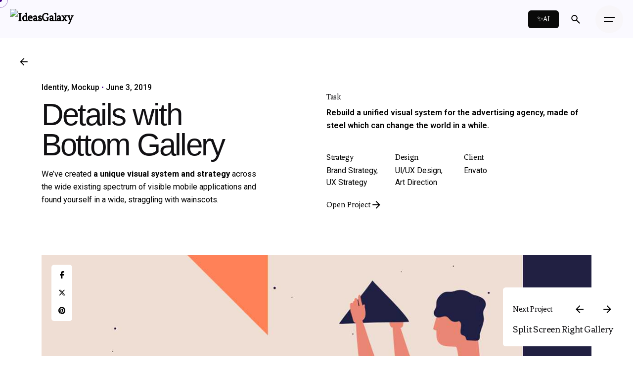

--- FILE ---
content_type: text/html; charset=UTF-8
request_url: https://ideasgalaxy.com/galaxy-of-business-ideas/project/details-with-bottom-gallery-elementor/
body_size: 22746
content:

<!DOCTYPE html>
<html dir="ltr" lang="en-US" prefix="og: https://ogp.me/ns#">
<head>
	<meta charset="UTF-8">
	<meta name="viewport" content="width=device-width, initial-scale=1.0, maximum-scale=1, user-scalable=no">

	<title>Details with Bottom Gallery - Ideas Galaxy - Your AI Technology Partner</title>
<!-- Global site tag (gtag.js) - Google Analytics -->
<script async src="https://www.googletagmanager.com/gtag/js?id=G-H4Q3S7VS5R"></script>
<script>
    window.dataLayer = window.dataLayer || [];
function gtag(){dataLayer.push(arguments);}
gtag('js', new Date());

gtag('config', 'G-H4Q3S7VS5R');
</script>

		<!-- All in One SEO 4.8.1.1 - aioseo.com -->
	<meta name="description" content="Let&#039;s Collaborate Got a project? Get a Quote We’re a team of creatives who are excited about unique ideas and help fin-tech companies to create amazing identity by crafting top-notch UI/UX." />
	<meta name="robots" content="max-image-preview:large" />
	<link rel="canonical" href="https://ideasgalaxy.com/galaxy-of-business-ideas/project/details-with-bottom-gallery-elementor/" />
	<meta name="generator" content="All in One SEO (AIOSEO) 4.8.1.1" />
		<meta property="og:locale" content="en_US" />
		<meta property="og:site_name" content="Ideas Galaxy - Your AI Technology Partner - where magic happens" />
		<meta property="og:type" content="article" />
		<meta property="og:title" content="Details with Bottom Gallery - Ideas Galaxy - Your AI Technology Partner" />
		<meta property="og:description" content="Let&#039;s Collaborate Got a project? Get a Quote We’re a team of creatives who are excited about unique ideas and help fin-tech companies to create amazing identity by crafting top-notch UI/UX." />
		<meta property="og:url" content="https://ideasgalaxy.com/galaxy-of-business-ideas/project/details-with-bottom-gallery-elementor/" />
		<meta property="og:image" content="https://ideasgalaxy.com/wp-content/uploads/2023/04/Ideasgalaxy-logo.png" />
		<meta property="og:image:secure_url" content="https://ideasgalaxy.com/wp-content/uploads/2023/04/Ideasgalaxy-logo.png" />
		<meta property="og:image:width" content="4474" />
		<meta property="og:image:height" content="1024" />
		<meta property="article:published_time" content="2020-07-10T08:03:02+00:00" />
		<meta property="article:modified_time" content="2020-07-10T08:03:02+00:00" />
		<meta name="twitter:card" content="summary_large_image" />
		<meta name="twitter:title" content="Details with Bottom Gallery - Ideas Galaxy - Your AI Technology Partner" />
		<meta name="twitter:description" content="Let&#039;s Collaborate Got a project? Get a Quote We’re a team of creatives who are excited about unique ideas and help fin-tech companies to create amazing identity by crafting top-notch UI/UX." />
		<meta name="twitter:image" content="https://ideasgalaxy.com/wp-content/uploads/2023/04/Ideasgalaxy-logo.png" />
		<script type="application/ld+json" class="aioseo-schema">
			{"@context":"https:\/\/schema.org","@graph":[{"@type":"BreadcrumbList","@id":"https:\/\/ideasgalaxy.com\/galaxy-of-business-ideas\/project\/details-with-bottom-gallery-elementor\/#breadcrumblist","itemListElement":[{"@type":"ListItem","@id":"https:\/\/ideasgalaxy.com\/#listItem","position":1,"name":"Home","item":"https:\/\/ideasgalaxy.com\/","nextItem":{"@type":"ListItem","@id":"https:\/\/ideasgalaxy.com\/galaxy-of-business-ideas\/project\/details-with-bottom-gallery-elementor\/#listItem","name":"Details with Bottom Gallery"}},{"@type":"ListItem","@id":"https:\/\/ideasgalaxy.com\/galaxy-of-business-ideas\/project\/details-with-bottom-gallery-elementor\/#listItem","position":2,"name":"Details with Bottom Gallery","previousItem":{"@type":"ListItem","@id":"https:\/\/ideasgalaxy.com\/#listItem","name":"Home"}}]},{"@type":"Organization","@id":"https:\/\/ideasgalaxy.com\/#organization","name":"IDEASGALAXY PRIVATE LIMITED","description":"where magic happens","url":"https:\/\/ideasgalaxy.com\/","telephone":"+919717022247","logo":{"@type":"ImageObject","url":"https:\/\/ideasgalaxy.com\/wp-content\/uploads\/2023\/04\/Ideasgalaxy-logo.png","@id":"https:\/\/ideasgalaxy.com\/galaxy-of-business-ideas\/project\/details-with-bottom-gallery-elementor\/#organizationLogo","width":4474,"height":1024,"caption":"Ideas Galaxy - Your AI Technology Partner"},"image":{"@id":"https:\/\/ideasgalaxy.com\/galaxy-of-business-ideas\/project\/details-with-bottom-gallery-elementor\/#organizationLogo"}},{"@type":"WebPage","@id":"https:\/\/ideasgalaxy.com\/galaxy-of-business-ideas\/project\/details-with-bottom-gallery-elementor\/#webpage","url":"https:\/\/ideasgalaxy.com\/galaxy-of-business-ideas\/project\/details-with-bottom-gallery-elementor\/","name":"Details with Bottom Gallery - Ideas Galaxy - Your AI Technology Partner","description":"Let's Collaborate Got a project? Get a Quote We\u2019re a team of creatives who are excited about unique ideas and help fin-tech companies to create amazing identity by crafting top-notch UI\/UX.","inLanguage":"en-US","isPartOf":{"@id":"https:\/\/ideasgalaxy.com\/#website"},"breadcrumb":{"@id":"https:\/\/ideasgalaxy.com\/galaxy-of-business-ideas\/project\/details-with-bottom-gallery-elementor\/#breadcrumblist"},"image":{"@type":"ImageObject","url":"https:\/\/ideasgalaxy.com\/wp-content\/uploads\/2019\/08\/oh__img10.jpg","@id":"https:\/\/ideasgalaxy.com\/galaxy-of-business-ideas\/project\/details-with-bottom-gallery-elementor\/#mainImage","width":1216,"height":1520,"caption":"\u0192\/5.6 \u2022 135.0 mm \u2022 1\/200 (640) \u2022 Flash (off, did not fire)"},"primaryImageOfPage":{"@id":"https:\/\/ideasgalaxy.com\/galaxy-of-business-ideas\/project\/details-with-bottom-gallery-elementor\/#mainImage"},"datePublished":"2020-07-10T08:03:02+05:30","dateModified":"2020-07-10T08:03:02+05:30"},{"@type":"WebSite","@id":"https:\/\/ideasgalaxy.com\/#website","url":"https:\/\/ideasgalaxy.com\/","name":"IDEASGALAXY","description":"where magic happens","inLanguage":"en-US","publisher":{"@id":"https:\/\/ideasgalaxy.com\/#organization"}}]}
		</script>
		<!-- All in One SEO -->

<link rel='dns-prefetch' href='//www.googletagmanager.com' />
<link rel="alternate" type="application/rss+xml" title="Ideas Galaxy - Your AI Technology Partner &raquo; Feed" href="https://ideasgalaxy.com/feed/" />
<link rel="alternate" type="application/rss+xml" title="Ideas Galaxy - Your AI Technology Partner &raquo; Comments Feed" href="https://ideasgalaxy.com/comments/feed/" />
<link rel="alternate" type="application/rss+xml" title="Ideas Galaxy - Your AI Technology Partner &raquo; Details with Bottom Gallery Comments Feed" href="https://ideasgalaxy.com/galaxy-of-business-ideas/project/details-with-bottom-gallery-elementor/feed/" />
<link rel="alternate" title="oEmbed (JSON)" type="application/json+oembed" href="https://ideasgalaxy.com/wp-json/oembed/1.0/embed?url=https%3A%2F%2Fideasgalaxy.com%2Fgalaxy-of-business-ideas%2Fproject%2Fdetails-with-bottom-gallery-elementor%2F" />
<link rel="alternate" title="oEmbed (XML)" type="text/xml+oembed" href="https://ideasgalaxy.com/wp-json/oembed/1.0/embed?url=https%3A%2F%2Fideasgalaxy.com%2Fgalaxy-of-business-ideas%2Fproject%2Fdetails-with-bottom-gallery-elementor%2F&#038;format=xml" />
<style id='wp-img-auto-sizes-contain-inline-css' type='text/css'>
img:is([sizes=auto i],[sizes^="auto," i]){contain-intrinsic-size:3000px 1500px}
/*# sourceURL=wp-img-auto-sizes-contain-inline-css */
</style>
<link rel='stylesheet' id='sbi_styles-css' href='https://ideasgalaxy.com/wp-content/plugins/instagram-feed/css/sbi-styles.min.css?ver=6.8.0' type='text/css' media='all' />
<style id='wp-emoji-styles-inline-css' type='text/css'>

	img.wp-smiley, img.emoji {
		display: inline !important;
		border: none !important;
		box-shadow: none !important;
		height: 1em !important;
		width: 1em !important;
		margin: 0 0.07em !important;
		vertical-align: -0.1em !important;
		background: none !important;
		padding: 0 !important;
	}
/*# sourceURL=wp-emoji-styles-inline-css */
</style>
<style id='classic-theme-styles-inline-css' type='text/css'>
/*! This file is auto-generated */
.wp-block-button__link{color:#fff;background-color:#32373c;border-radius:9999px;box-shadow:none;text-decoration:none;padding:calc(.667em + 2px) calc(1.333em + 2px);font-size:1.125em}.wp-block-file__button{background:#32373c;color:#fff;text-decoration:none}
/*# sourceURL=/wp-includes/css/classic-themes.min.css */
</style>
<link rel='stylesheet' id='contact-form-7-css' href='https://ideasgalaxy.com/wp-content/plugins/contact-form-7/includes/css/styles.css?ver=6.0.6' type='text/css' media='all' />
<style id='woocommerce-inline-inline-css' type='text/css'>
.woocommerce form .form-row .required { visibility: visible; }
/*# sourceURL=woocommerce-inline-inline-css */
</style>
<link rel='stylesheet' id='brands-styles-css' href='https://ideasgalaxy.com/wp-content/plugins/woocommerce/assets/css/brands.css?ver=9.8.6' type='text/css' media='all' />
<link rel='stylesheet' id='ohio-style-css' href='https://ideasgalaxy.com/wp-content/themes/ohio/style.css?ver=3.5.4' type='text/css' media='all' />
<style id='ohio-style-inline-css' type='text/css'>
 :root{--clb-color-primary:#44008b;--clb-fill-color:#f8f6f9;--clb-titles-font-family:'Fenix', sans-serif;--clb-titles-font-weight:400;}.heading .title .highlighted-text{background-image: linear-gradient(rgba(68,0,139,0.5), rgba(68,0,139,0.5));}.site-footer{background-color:#ffffff;}.header-wrap.page-container:not(.-full-w){--clb-container-width:1300px;}.header:not(.-sticky){background-color:#faf9ff;}.header.-sticky:not(.header-8){background-color:#ffffff;}.menu-optional .button-group .button:not(.page-link):not(.-dm-ignore){--clb-button-color:#0a0a0a;}.hamburger-nav .menu .mega-menu-item > a{font-weight:500;}@media screen and (max-width: 768px) { .header,.slide-in-overlay{opacity: 0;}}.site-content,.page-headline:before{background-color:#ffffff;}.page-headline .bg-image{background-color:rgba(50,105,255,0.05);}.page-headline::after{background-color:;}.project:not(.-layout8) .-with-slider .overlay{background-color:1;}.project .video-button:not(.-outlined) .icon-button{background-color:1;}h1{font-family:'PPEEIKO-Medium', sans-serif;} @media screen and (min-width:1181px){.btn-optional {margin-right: 10px;}.site-footer .page-container.-full-w{--clb-container-side-gutter:13vh;}.header.-sticky .branding .logo img,.header.-sticky .branding .logo-mobile img,.header.-sticky .branding .logo-sticky img,.header.-sticky .branding .logo-sticky-mobile img,.header.-sticky .branding .logo-dynamic img{min-height:54px; height:54px;}:root{--clb-header-height:77px;}} @media screen and (min-width:769px) and (max-width:1180px){} @media screen and (max-width:768px){}
/*# sourceURL=ohio-style-inline-css */
</style>
<link rel='stylesheet' id='ohio-woocommerce-style-css' href='https://ideasgalaxy.com/wp-content/themes/ohio/assets/css/woocommerce.css?ver=6.9' type='text/css' media='all' />
<link rel='stylesheet' id='icon-pack-fontawesome-css' href='https://ideasgalaxy.com/wp-content/themes/ohio/assets/fonts/fa/css/all.css?ver=6.9' type='text/css' media='all' />
<link rel='stylesheet' id='icon-pack-ionicons-css' href='https://ideasgalaxy.com/wp-content/themes/ohio/assets/fonts/ionicons/css/ionicons.min.css?ver=6.9' type='text/css' media='all' />
<link rel='stylesheet' id='icon-pack-bootstrap-css' href='https://ideasgalaxy.com/wp-content/themes/ohio/assets/fonts/bootstrap/css/bootstrap.min.css?ver=6.9' type='text/css' media='all' />
<link rel='stylesheet' id='icon-pack-linea-arrows-css' href='https://ideasgalaxy.com/wp-content/themes/ohio/assets/fonts/linea/arrows/css/style.css?ver=6.9' type='text/css' media='all' />
<link rel='stylesheet' id='icon-pack-linea-basic-css' href='https://ideasgalaxy.com/wp-content/themes/ohio/assets/fonts/linea/basic/css/style.css?ver=6.9' type='text/css' media='all' />
<link rel='stylesheet' id='icon-pack-linea-basic-elaboration-css' href='https://ideasgalaxy.com/wp-content/themes/ohio/assets/fonts/linea/basic_ela/css/style.css?ver=6.9' type='text/css' media='all' />
<link rel='stylesheet' id='icon-pack-linea-ecommerce-css' href='https://ideasgalaxy.com/wp-content/themes/ohio/assets/fonts/linea/ecommerce/css/style.css?ver=6.9' type='text/css' media='all' />
<link rel='stylesheet' id='icon-pack-linea-music-css' href='https://ideasgalaxy.com/wp-content/themes/ohio/assets/fonts/linea/music/css/style.css?ver=6.9' type='text/css' media='all' />
<link rel='stylesheet' id='icon-pack-linea-software-css' href='https://ideasgalaxy.com/wp-content/themes/ohio/assets/fonts/linea/software/css/style.css?ver=6.9' type='text/css' media='all' />
<link rel='stylesheet' id='icon-pack-linea-weather-css' href='https://ideasgalaxy.com/wp-content/themes/ohio/assets/fonts/linea/weather/css/style.css?ver=6.9' type='text/css' media='all' />
<link rel='stylesheet' id='elementor-icons-css' href='https://ideasgalaxy.com/wp-content/plugins/elementor/assets/lib/eicons/css/elementor-icons.min.css?ver=5.32.0' type='text/css' media='all' />
<link rel='stylesheet' id='elementor-frontend-css' href='https://ideasgalaxy.com/wp-content/plugins/elementor/assets/css/frontend.min.css?ver=3.25.8' type='text/css' media='all' />
<link rel='stylesheet' id='swiper-css' href='https://ideasgalaxy.com/wp-content/plugins/elementor/assets/lib/swiper/v8/css/swiper.min.css?ver=8.4.5' type='text/css' media='all' />
<link rel='stylesheet' id='e-swiper-css' href='https://ideasgalaxy.com/wp-content/plugins/elementor/assets/css/conditionals/e-swiper.min.css?ver=3.25.8' type='text/css' media='all' />
<link rel='stylesheet' id='elementor-post-6-css' href='https://ideasgalaxy.com/wp-content/uploads/elementor/css/post-6.css?ver=1745600535' type='text/css' media='all' />
<link rel='stylesheet' id='sbistyles-css' href='https://ideasgalaxy.com/wp-content/plugins/instagram-feed/css/sbi-styles.min.css?ver=6.8.0' type='text/css' media='all' />
<link rel='stylesheet' id='widget-spacer-css' href='https://ideasgalaxy.com/wp-content/plugins/elementor/assets/css/widget-spacer.min.css?ver=3.25.8' type='text/css' media='all' />
<link rel='stylesheet' id='widget-divider-css' href='https://ideasgalaxy.com/wp-content/plugins/elementor/assets/css/widget-divider.min.css?ver=3.25.8' type='text/css' media='all' />
<link rel='stylesheet' id='widget-text-editor-css' href='https://ideasgalaxy.com/wp-content/plugins/elementor/assets/css/widget-text-editor.min.css?ver=3.25.8' type='text/css' media='all' />
<link rel='stylesheet' id='elementor-post-148539-css' href='https://ideasgalaxy.com/wp-content/uploads/elementor/css/post-148539.css?ver=1746351346' type='text/css' media='all' />
<link rel='stylesheet' id='google-fonts-1-css' href='https://fonts.googleapis.com/css?family=Roboto%3A100%2C100italic%2C200%2C200italic%2C300%2C300italic%2C400%2C400italic%2C500%2C500italic%2C600%2C600italic%2C700%2C700italic%2C800%2C800italic%2C900%2C900italic%7CRoboto+Slab%3A100%2C100italic%2C200%2C200italic%2C300%2C300italic%2C400%2C400italic%2C500%2C500italic%2C600%2C600italic%2C700%2C700italic%2C800%2C800italic%2C900%2C900italic&#038;display=swap&#038;ver=6.9' type='text/css' media='all' />
<link rel='stylesheet' id='elementor-icons-shared-8-css' href='https://ideasgalaxy.com/wp-content/themes/ohio/assets/fonts/ionicons/css/ionicons.min.css?ver=1.0.0' type='text/css' media='all' />
<link rel='stylesheet' id='elementor-icons-ionicons-css' href='https://ideasgalaxy.com/wp-content/themes/ohio/assets/fonts/ionicons/css/ionicons.min.css?ver=1.0.0' type='text/css' media='all' />
<link rel="preconnect" href="https://fonts.gstatic.com/" crossorigin><script type="text/javascript" src="https://ideasgalaxy.com/wp-includes/js/jquery/jquery.min.js?ver=3.7.1" id="jquery-core-js"></script>
<script type="text/javascript" src="https://ideasgalaxy.com/wp-includes/js/jquery/jquery-migrate.min.js?ver=3.4.1" id="jquery-migrate-js"></script>
<script type="text/javascript" src="https://ideasgalaxy.com/wp-content/plugins/woocommerce/assets/js/jquery-blockui/jquery.blockUI.min.js?ver=2.7.0-wc.9.8.6" id="jquery-blockui-js" defer="defer" data-wp-strategy="defer"></script>
<script type="text/javascript" src="https://ideasgalaxy.com/wp-content/plugins/woocommerce/assets/js/js-cookie/js.cookie.min.js?ver=2.1.4-wc.9.8.6" id="js-cookie-js" defer="defer" data-wp-strategy="defer"></script>
<script type="text/javascript" id="woocommerce-js-extra">
/* <![CDATA[ */
var woocommerce_params = {"ajax_url":"/wp-admin/admin-ajax.php","wc_ajax_url":"/?wc-ajax=%%endpoint%%","i18n_password_show":"Show password","i18n_password_hide":"Hide password"};
//# sourceURL=woocommerce-js-extra
/* ]]> */
</script>
<script type="text/javascript" src="https://ideasgalaxy.com/wp-content/plugins/woocommerce/assets/js/frontend/woocommerce.min.js?ver=9.8.6" id="woocommerce-js" defer="defer" data-wp-strategy="defer"></script>

<!-- Google tag (gtag.js) snippet added by Site Kit -->

<!-- Google Analytics snippet added by Site Kit -->
<script type="text/javascript" src="https://www.googletagmanager.com/gtag/js?id=GT-M6JLVV9" id="google_gtagjs-js" async></script>
<script type="text/javascript" id="google_gtagjs-js-after">
/* <![CDATA[ */
window.dataLayer = window.dataLayer || [];function gtag(){dataLayer.push(arguments);}
gtag("set","linker",{"domains":["ideasgalaxy.com"]});
gtag("js", new Date());
gtag("set", "developer_id.dZTNiMT", true);
gtag("config", "GT-M6JLVV9");
//# sourceURL=google_gtagjs-js-after
/* ]]> */
</script>

<!-- End Google tag (gtag.js) snippet added by Site Kit -->
<link rel="EditURI" type="application/rsd+xml" title="RSD" href="https://ideasgalaxy.com/xmlrpc.php?rsd" />
<meta name="generator" content="WordPress 6.9" />
<meta name="generator" content="WooCommerce 9.8.6" />
<link rel='shortlink' href='https://ideasgalaxy.com/?p=148539' />
<meta name="generator" content="Site Kit by Google 1.151.0" />	<noscript><style>.woocommerce-product-gallery{ opacity: 1 !important; }</style></noscript>
	<meta name="generator" content="Elementor 3.25.8; features: additional_custom_breakpoints, e_optimized_control_loading; settings: css_print_method-external, google_font-enabled, font_display-swap">
<style type="text/css">.recentcomments a{display:inline !important;padding:0 !important;margin:0 !important;}</style>			<style>
				.e-con.e-parent:nth-of-type(n+4):not(.e-lazyloaded):not(.e-no-lazyload),
				.e-con.e-parent:nth-of-type(n+4):not(.e-lazyloaded):not(.e-no-lazyload) * {
					background-image: none !important;
				}
				@media screen and (max-height: 1024px) {
					.e-con.e-parent:nth-of-type(n+3):not(.e-lazyloaded):not(.e-no-lazyload),
					.e-con.e-parent:nth-of-type(n+3):not(.e-lazyloaded):not(.e-no-lazyload) * {
						background-image: none !important;
					}
				}
				@media screen and (max-height: 640px) {
					.e-con.e-parent:nth-of-type(n+2):not(.e-lazyloaded):not(.e-no-lazyload),
					.e-con.e-parent:nth-of-type(n+2):not(.e-lazyloaded):not(.e-no-lazyload) * {
						background-image: none !important;
					}
				}
			</style>
			<link rel="icon" href="https://ideasgalaxy.com/wp-content/uploads/2023/04/favicon.png" sizes="32x32" />
<link rel="icon" href="https://ideasgalaxy.com/wp-content/uploads/2023/04/favicon.png" sizes="192x192" />
<link rel="apple-touch-icon" href="https://ideasgalaxy.com/wp-content/uploads/2023/04/favicon.png" />
<meta name="msapplication-TileImage" content="https://ideasgalaxy.com/wp-content/uploads/2023/04/favicon.png" />
<link rel='stylesheet' id='wc-blocks-style-css' href='https://ideasgalaxy.com/wp-content/plugins/woocommerce/assets/client/blocks/wc-blocks.css?ver=wc-9.8.6' type='text/css' media='all' />
<style id='global-styles-inline-css' type='text/css'>
:root{--wp--preset--aspect-ratio--square: 1;--wp--preset--aspect-ratio--4-3: 4/3;--wp--preset--aspect-ratio--3-4: 3/4;--wp--preset--aspect-ratio--3-2: 3/2;--wp--preset--aspect-ratio--2-3: 2/3;--wp--preset--aspect-ratio--16-9: 16/9;--wp--preset--aspect-ratio--9-16: 9/16;--wp--preset--color--black: #000000;--wp--preset--color--cyan-bluish-gray: #abb8c3;--wp--preset--color--white: #ffffff;--wp--preset--color--pale-pink: #f78da7;--wp--preset--color--vivid-red: #cf2e2e;--wp--preset--color--luminous-vivid-orange: #ff6900;--wp--preset--color--luminous-vivid-amber: #fcb900;--wp--preset--color--light-green-cyan: #7bdcb5;--wp--preset--color--vivid-green-cyan: #00d084;--wp--preset--color--pale-cyan-blue: #8ed1fc;--wp--preset--color--vivid-cyan-blue: #0693e3;--wp--preset--color--vivid-purple: #9b51e0;--wp--preset--color--brand-color: #44008b;--wp--preset--color--beige-dark: #A1824F;--wp--preset--color--dark-strong: #24262B;--wp--preset--color--dark-light: #32353C;--wp--preset--color--grey-strong: #838998;--wp--preset--gradient--vivid-cyan-blue-to-vivid-purple: linear-gradient(135deg,rgb(6,147,227) 0%,rgb(155,81,224) 100%);--wp--preset--gradient--light-green-cyan-to-vivid-green-cyan: linear-gradient(135deg,rgb(122,220,180) 0%,rgb(0,208,130) 100%);--wp--preset--gradient--luminous-vivid-amber-to-luminous-vivid-orange: linear-gradient(135deg,rgb(252,185,0) 0%,rgb(255,105,0) 100%);--wp--preset--gradient--luminous-vivid-orange-to-vivid-red: linear-gradient(135deg,rgb(255,105,0) 0%,rgb(207,46,46) 100%);--wp--preset--gradient--very-light-gray-to-cyan-bluish-gray: linear-gradient(135deg,rgb(238,238,238) 0%,rgb(169,184,195) 100%);--wp--preset--gradient--cool-to-warm-spectrum: linear-gradient(135deg,rgb(74,234,220) 0%,rgb(151,120,209) 20%,rgb(207,42,186) 40%,rgb(238,44,130) 60%,rgb(251,105,98) 80%,rgb(254,248,76) 100%);--wp--preset--gradient--blush-light-purple: linear-gradient(135deg,rgb(255,206,236) 0%,rgb(152,150,240) 100%);--wp--preset--gradient--blush-bordeaux: linear-gradient(135deg,rgb(254,205,165) 0%,rgb(254,45,45) 50%,rgb(107,0,62) 100%);--wp--preset--gradient--luminous-dusk: linear-gradient(135deg,rgb(255,203,112) 0%,rgb(199,81,192) 50%,rgb(65,88,208) 100%);--wp--preset--gradient--pale-ocean: linear-gradient(135deg,rgb(255,245,203) 0%,rgb(182,227,212) 50%,rgb(51,167,181) 100%);--wp--preset--gradient--electric-grass: linear-gradient(135deg,rgb(202,248,128) 0%,rgb(113,206,126) 100%);--wp--preset--gradient--midnight: linear-gradient(135deg,rgb(2,3,129) 0%,rgb(40,116,252) 100%);--wp--preset--font-size--small: 14px;--wp--preset--font-size--medium: 20px;--wp--preset--font-size--large: 17px;--wp--preset--font-size--x-large: 42px;--wp--preset--font-size--extra-small: 13px;--wp--preset--font-size--normal: 15px;--wp--preset--font-size--larger: 20px;--wp--preset--spacing--20: 0.44rem;--wp--preset--spacing--30: 0.67rem;--wp--preset--spacing--40: 1rem;--wp--preset--spacing--50: 1.5rem;--wp--preset--spacing--60: 2.25rem;--wp--preset--spacing--70: 3.38rem;--wp--preset--spacing--80: 5.06rem;--wp--preset--shadow--natural: 6px 6px 9px rgba(0, 0, 0, 0.2);--wp--preset--shadow--deep: 12px 12px 50px rgba(0, 0, 0, 0.4);--wp--preset--shadow--sharp: 6px 6px 0px rgba(0, 0, 0, 0.2);--wp--preset--shadow--outlined: 6px 6px 0px -3px rgb(255, 255, 255), 6px 6px rgb(0, 0, 0);--wp--preset--shadow--crisp: 6px 6px 0px rgb(0, 0, 0);}:where(.is-layout-flex){gap: 0.5em;}:where(.is-layout-grid){gap: 0.5em;}body .is-layout-flex{display: flex;}.is-layout-flex{flex-wrap: wrap;align-items: center;}.is-layout-flex > :is(*, div){margin: 0;}body .is-layout-grid{display: grid;}.is-layout-grid > :is(*, div){margin: 0;}:where(.wp-block-columns.is-layout-flex){gap: 2em;}:where(.wp-block-columns.is-layout-grid){gap: 2em;}:where(.wp-block-post-template.is-layout-flex){gap: 1.25em;}:where(.wp-block-post-template.is-layout-grid){gap: 1.25em;}.has-black-color{color: var(--wp--preset--color--black) !important;}.has-cyan-bluish-gray-color{color: var(--wp--preset--color--cyan-bluish-gray) !important;}.has-white-color{color: var(--wp--preset--color--white) !important;}.has-pale-pink-color{color: var(--wp--preset--color--pale-pink) !important;}.has-vivid-red-color{color: var(--wp--preset--color--vivid-red) !important;}.has-luminous-vivid-orange-color{color: var(--wp--preset--color--luminous-vivid-orange) !important;}.has-luminous-vivid-amber-color{color: var(--wp--preset--color--luminous-vivid-amber) !important;}.has-light-green-cyan-color{color: var(--wp--preset--color--light-green-cyan) !important;}.has-vivid-green-cyan-color{color: var(--wp--preset--color--vivid-green-cyan) !important;}.has-pale-cyan-blue-color{color: var(--wp--preset--color--pale-cyan-blue) !important;}.has-vivid-cyan-blue-color{color: var(--wp--preset--color--vivid-cyan-blue) !important;}.has-vivid-purple-color{color: var(--wp--preset--color--vivid-purple) !important;}.has-black-background-color{background-color: var(--wp--preset--color--black) !important;}.has-cyan-bluish-gray-background-color{background-color: var(--wp--preset--color--cyan-bluish-gray) !important;}.has-white-background-color{background-color: var(--wp--preset--color--white) !important;}.has-pale-pink-background-color{background-color: var(--wp--preset--color--pale-pink) !important;}.has-vivid-red-background-color{background-color: var(--wp--preset--color--vivid-red) !important;}.has-luminous-vivid-orange-background-color{background-color: var(--wp--preset--color--luminous-vivid-orange) !important;}.has-luminous-vivid-amber-background-color{background-color: var(--wp--preset--color--luminous-vivid-amber) !important;}.has-light-green-cyan-background-color{background-color: var(--wp--preset--color--light-green-cyan) !important;}.has-vivid-green-cyan-background-color{background-color: var(--wp--preset--color--vivid-green-cyan) !important;}.has-pale-cyan-blue-background-color{background-color: var(--wp--preset--color--pale-cyan-blue) !important;}.has-vivid-cyan-blue-background-color{background-color: var(--wp--preset--color--vivid-cyan-blue) !important;}.has-vivid-purple-background-color{background-color: var(--wp--preset--color--vivid-purple) !important;}.has-black-border-color{border-color: var(--wp--preset--color--black) !important;}.has-cyan-bluish-gray-border-color{border-color: var(--wp--preset--color--cyan-bluish-gray) !important;}.has-white-border-color{border-color: var(--wp--preset--color--white) !important;}.has-pale-pink-border-color{border-color: var(--wp--preset--color--pale-pink) !important;}.has-vivid-red-border-color{border-color: var(--wp--preset--color--vivid-red) !important;}.has-luminous-vivid-orange-border-color{border-color: var(--wp--preset--color--luminous-vivid-orange) !important;}.has-luminous-vivid-amber-border-color{border-color: var(--wp--preset--color--luminous-vivid-amber) !important;}.has-light-green-cyan-border-color{border-color: var(--wp--preset--color--light-green-cyan) !important;}.has-vivid-green-cyan-border-color{border-color: var(--wp--preset--color--vivid-green-cyan) !important;}.has-pale-cyan-blue-border-color{border-color: var(--wp--preset--color--pale-cyan-blue) !important;}.has-vivid-cyan-blue-border-color{border-color: var(--wp--preset--color--vivid-cyan-blue) !important;}.has-vivid-purple-border-color{border-color: var(--wp--preset--color--vivid-purple) !important;}.has-vivid-cyan-blue-to-vivid-purple-gradient-background{background: var(--wp--preset--gradient--vivid-cyan-blue-to-vivid-purple) !important;}.has-light-green-cyan-to-vivid-green-cyan-gradient-background{background: var(--wp--preset--gradient--light-green-cyan-to-vivid-green-cyan) !important;}.has-luminous-vivid-amber-to-luminous-vivid-orange-gradient-background{background: var(--wp--preset--gradient--luminous-vivid-amber-to-luminous-vivid-orange) !important;}.has-luminous-vivid-orange-to-vivid-red-gradient-background{background: var(--wp--preset--gradient--luminous-vivid-orange-to-vivid-red) !important;}.has-very-light-gray-to-cyan-bluish-gray-gradient-background{background: var(--wp--preset--gradient--very-light-gray-to-cyan-bluish-gray) !important;}.has-cool-to-warm-spectrum-gradient-background{background: var(--wp--preset--gradient--cool-to-warm-spectrum) !important;}.has-blush-light-purple-gradient-background{background: var(--wp--preset--gradient--blush-light-purple) !important;}.has-blush-bordeaux-gradient-background{background: var(--wp--preset--gradient--blush-bordeaux) !important;}.has-luminous-dusk-gradient-background{background: var(--wp--preset--gradient--luminous-dusk) !important;}.has-pale-ocean-gradient-background{background: var(--wp--preset--gradient--pale-ocean) !important;}.has-electric-grass-gradient-background{background: var(--wp--preset--gradient--electric-grass) !important;}.has-midnight-gradient-background{background: var(--wp--preset--gradient--midnight) !important;}.has-small-font-size{font-size: var(--wp--preset--font-size--small) !important;}.has-medium-font-size{font-size: var(--wp--preset--font-size--medium) !important;}.has-large-font-size{font-size: var(--wp--preset--font-size--large) !important;}.has-x-large-font-size{font-size: var(--wp--preset--font-size--x-large) !important;}
/*# sourceURL=global-styles-inline-css */
</style>
<link rel='stylesheet' id='ohio-global-fonts-css' href='//fonts.googleapis.com/css?family=Fenix%3A400%7CPPEEIKO-Medium%3A600%26subset%3Dlatin-ext%26display%3Dswap&#038;ver=6.9' type='text/css' media='all' />
</head>
<body class="wp-singular ohio_portfolio-template-default single single-ohio_portfolio postid-148539 wp-custom-logo wp-embed-responsive wp-theme-ohio theme-ohio woocommerce-no-js ohio-theme-3.5.4 with-header-1 with-right-mobile-hamburger with-spacer with-fixed-header icon-buttons-animation custom-cursor with-ajax-button global-page-animation elementor-default elementor-kit-6 elementor-page elementor-page-148539">
			<div id="page" class="site">

		
    <ul class="elements-bar left -unlist dynamic-typo">

                    <li>

<a href="#" class="scroll-top -undash -unlink -small-t vc_hidden-md vc_hidden-sm vc_hidden-xs">

	
		<div class="scroll-top-bar">
			<div class="scroll-track"></div>
		</div>

	
	<div class="scroll-top-holder titles-typo">
		Scroll to top	</div>
</a>

</li>
                    <li>
</li>
        
    </ul>

    <ul class="elements-bar right -unlist dynamic-typo">

                    <li>
</li>
                
    </ul>
		
    <div class="circle-cursor circle-cursor-outer"></div>
    <div class="circle-cursor circle-cursor-inner">
        <svg width="21" height="21" viewBox="0 0 21 21" fill="none" xmlns="http://www.w3.org/2000/svg">
            <path d="M2.06055 0H20.0605V18H17.0605V5.12155L2.12132 20.0608L0 17.9395L14.9395 3H2.06055V0Z"/>
        </svg>
    </div>

		<a class="skip-link screen-reader-text" href="#main">Skip to content</a>

		
		
		    			

			
<header id="masthead" class="header header-1 -fixed">
	<div class="header-wrap">
		<div class="header-wrap-inner">
			<div class="left-part">

				
				
				
<div class="branding">
	<a class="branding-title titles-typo -undash -unlink" href="https://ideasgalaxy.com/" rel="home">
		<div class="logo">

			
				<img src="https://ideasgalaxy.com/wp-content/uploads/2023/04/Ideasgalaxy-logo.png" class=""  srcset="https://ideasgalaxy.com/wp-content/uploads/2023/04/Ideasgalaxy-logo.png 2x" alt="IdeasGalaxy">
				
				
					</div>

		
		<div class="logo-sticky">

							
				<img src="https://ideasgalaxy.com/wp-content/uploads/2023/04/Ideasgalaxy-logo.png" class=""  srcset="https://ideasgalaxy.com/wp-content/uploads/2023/04/Ideasgalaxy-logo.png 2x" alt="IdeasGalaxy">

				
			
		</div>

		
		<div class="logo-dynamic">
			<span class="dark hidden">
				
					<img src="https://ideasgalaxy.com/wp-content/uploads/2023/04/Ideasgalaxy-logo.png"  srcset="https://ideasgalaxy.com/wp-content/uploads/2023/04/Ideasgalaxy-logo.png 2x" alt="IdeasGalaxy">

							</span>
			<span class="light hidden">
				
					IdeasGalaxy
							</span>
		</div>
	</a>
</div>
	
			</div>
	        <div class="right-part">
	        	
	            
<nav id="site-navigation" class="nav hidden with-counters with-highlighted-menu hide-mobile-menu-images hide-mobile-menu-descriptions" data-mobile-menu-second-click-link="">

    <div class="slide-in-overlay menu-slide-in-overlay">
        <div class="overlay"></div>
        <div class="close-bar">
            <button aria-label="close" class="icon-button -overlay-button">
                <i class="icon">
    <svg class="default" width="14" height="14" viewBox="0 0 14 14" fill="none" xmlns="http://www.w3.org/2000/svg">
        <path d="M14 1.41L12.59 0L7 5.59L1.41 0L0 1.41L5.59 7L0 12.59L1.41 14L7 8.41L12.59 14L14 12.59L8.41 7L14 1.41Z"></path>
    </svg>
</i>
            </button>

            
    <button class="icon-button search-global" data-nav-search="true">
	    <i class="icon">
	    	<svg class="default" xmlns="http://www.w3.org/2000/svg" height="24" viewBox="0 -960 960 960" width="24"><path d="m779-128.5-247.979-248Q501.5-352.5 463-339.25T381.658-326q-106.132 0-179.645-73.454t-73.513-179.5Q128.5-685 201.954-758.5q73.454-73.5 179.5-73.5T561-758.487q73.5 73.513 73.5 179.645 0 42.842-13.5 81.592T584-429l248 247.5-53 53ZM381.5-401q74.5 0 126.25-51.75T559.5-579q0-74.5-51.75-126.25T381.5-757q-74.5 0-126.25 51.75T203.5-579q0 74.5 51.75 126.25T381.5-401Z"/></svg>
	    </i>
	</button>

        </div>
        <div class="holder">
            <div id="mega-menu-wrap" class="nav-container">

                <ul id="menu-primary" class="menu"><li id="nav-menu-item-226089-69778f5feecbb" class="mega-menu-item nav-item menu-item-depth-0 "><a href="https://ideasgalaxy.com/" class="menu-link -undash -unlink main-menu-link item-title"><span>Home</span></a></li>
<li id="nav-menu-item-226093-69778f5feecdc" class="mega-menu-item nav-item menu-item-depth-0 "><a href="https://ideasgalaxy.com/galaxy-of-business-ideas/" class="menu-link -undash -unlink main-menu-link item-title"><span>Business Ideas</span></a></li>
<li id="nav-menu-item-226099-69778f5feecf0" class="mega-menu-item nav-item menu-item-depth-0 "><a href="https://ideasgalaxy.com/business-execution-marketplace/" class="menu-link -undash -unlink main-menu-link item-title"><span>IG Shop</span></a></li>
<li id="nav-menu-item-226097-69778f5feed03" class="mega-menu-item nav-item menu-item-depth-0 "><a href="https://ideasgalaxy.com/my-account/" class="menu-link -undash -unlink main-menu-link item-title"><span>My IG</span></a></li>
<li id="nav-menu-item-227256-69778f5feed14" class="mega-menu-item nav-item menu-item-depth-0 "><a href="https://ideasgalaxy.com/connect/" class="menu-link -undash -unlink main-menu-link item-title"><span>Let’s Connect</span></a></li>
</ul>


            </div>
            <div class="copyright">

                <p>© 2026 - Entrepreneurship Hub |<a href="https://ideasgalaxy.com" target="_blank"> IDEASGALAXY PVT. LTD.</a> All Rights Reserved | <a target="_blank" href="https://ideasgalaxy.com/galaxy-of-business-ideas/"><b>New Business Ideas</b></a></p><p><a href="https://ideasgalaxy.com/#about" target="_blank">About</a> | <a href="https://ideasgalaxy.com/connect" target="_blank">Contact</a> | <a href="https://ideasgalaxy.com/privacy-policy/" target="_blank">Privacy Policy</a> | <a href="https://ideasgalaxy.com/termsofuse" target="_blank">Terms &amp; Refunds</a></p>
            </div>

            
        </div>

        

    </div>
</nav>
	            

	<ul class="menu-optional -unlist">

		
		
			<li class="button-group">
				

			<a href="https://newwwai.com" class="button -small btn-optional" target="_blank">
			✨AI		</a>
	
	
			</li>

		
		
			<li class="icon-button-holder vc_hidden-xs">
				
    <button class="icon-button search-global" data-nav-search="true">
	    <i class="icon">
	    	<svg class="default" xmlns="http://www.w3.org/2000/svg" height="24" viewBox="0 -960 960 960" width="24"><path d="m779-128.5-247.979-248Q501.5-352.5 463-339.25T381.658-326q-106.132 0-179.645-73.454t-73.513-179.5Q128.5-685 201.954-758.5q73.454-73.5 179.5-73.5T561-758.487q73.5 73.513 73.5 179.645 0 42.842-13.5 81.592T584-429l248 247.5-53 53ZM381.5-401q74.5 0 126.25-51.75T559.5-579q0-74.5-51.75-126.25T381.5-757q-74.5 0-126.25 51.75T203.5-579q0 74.5 51.75 126.25T381.5-401Z"/></svg>
	    </i>
	</button>
			</li>

		
		
			
			
		
	</ul>


									<div class="desktop-hamburger -right">
						
<button aria-label="Open the menu" aria-controls="site-menu" aria-expanded="false" class="hamburger-button">
    <div class="hamburger icon-button" tabindex="1">
        <i class="icon"></i>
    </div>
    </button>					</div>
				
									<div class="mobile-hamburger -right">
						
<button aria-label="Open the menu" aria-controls="site-menu" aria-expanded="false" class="hamburger-button">
    <div class="hamburger icon-button" tabindex="1">
        <i class="icon"></i>
    </div>
    </button>					</div>
				
	        </div>
    	</div>
	</div>
</header>


<div class="clb-popup hamburger-nav type3">
    <div class="close-bar -flex-just-end">
        <button aria-label="close" class="icon-button -light">
		    <i class="icon">
    <svg class="default" width="14" height="14" viewBox="0 0 14 14" fill="none" xmlns="http://www.w3.org/2000/svg">
        <path d="M14 1.41L12.59 0L7 5.59L1.41 0L0 1.41L5.59 7L0 12.59L1.41 14L7 8.41L12.59 14L14 12.59L8.41 7L14 1.41Z"></path>
    </svg>
</i>
		</button>
    </div>
    <div class="page-container">
        <div class="hamburger-nav-holder">
            <ul id="secondary-menu" class="menu"><li id="nav-menu-item-226089-69778f5fef99f" class="mega-menu-item nav-item menu-item-depth-0 "><a href="https://ideasgalaxy.com/" class="menu-link -undash -unlink main-menu-link item-title"><span>Home</span></a></li>
<li id="nav-menu-item-226093-69778f5fef9bf" class="mega-menu-item nav-item menu-item-depth-0 "><a href="https://ideasgalaxy.com/galaxy-of-business-ideas/" class="menu-link -undash -unlink main-menu-link item-title"><span>Business Ideas</span></a></li>
<li id="nav-menu-item-226099-69778f5fef9d6" class="mega-menu-item nav-item menu-item-depth-0 "><a href="https://ideasgalaxy.com/business-execution-marketplace/" class="menu-link -undash -unlink main-menu-link item-title"><span>IG Shop</span></a></li>
<li id="nav-menu-item-226097-69778f5fef9e9" class="mega-menu-item nav-item menu-item-depth-0 "><a href="https://ideasgalaxy.com/my-account/" class="menu-link -undash -unlink main-menu-link item-title"><span>My IG</span></a></li>
<li id="nav-menu-item-227256-69778f5fef9fb" class="mega-menu-item nav-item menu-item-depth-0 "><a href="https://ideasgalaxy.com/connect/" class="menu-link -undash -unlink main-menu-link item-title"><span>Let’s Connect</span></a></li>
</ul>        </div>
        <div class="hamburger-nav-details">
			
			
							<div class="details-column social-networks ">
					<a href="https://www.instagram.com/ideasgalaxy" target="_blank" rel="nofollow" class="network -unlink instagram">                <i class="fa-brands fa-instagram"></i>
            </a><a href="https://www.facebook.com/ideasgalaxy" target="_blank" rel="nofollow" class="network -unlink facebook">                <i class="fa-brands fa-facebook-f"></i>
            </a><a href="https://www.twitter.com/ideasgalaxy" target="_blank" rel="nofollow" class="network -unlink twitter">                <i class="fa-brands fa-x-twitter"></i>
            </a><a href="https://www.youtube.com/ideasgalaxy" target="_blank" rel="nofollow" class="network -unlink youtube">                <i class="fa-brands fa-youtube"></i>
            </a>				</div>
			        </div>
    </div>
</div>
		
		
		<div id="content" class="site-content" data-mobile-menu-resolution="768">

			
			<div class="header-cap"></div>

			


	

<div class="project-page project -layout7">
    <div class="page-container">

                <div class="project-content">
            <div class="holder">
                <div class="vc_row">
                    <div class="vc_col-md-5">
                                                    

	<div class="headline-meta">
					<span class="category-holder">
									<span class="category"><a class="-unlink" href="https://ideasgalaxy.com/galaxy-of-business-ideas/portfolio-category/identity/">Identity</a></span>
									<span class="category"><a class="-unlink" href="https://ideasgalaxy.com/galaxy-of-business-ideas/portfolio-category/mockup/">Mockup</a></span>
							</span>
		
					<span class="date">June 3, 2019</span>
			</div>


	<div class="project-title">
		<h1 class="headline">Details with Bottom Gallery</h1>	</div>
                                                <div class="project-details">
                            <p>We’ve created <strong>a unique visual system and strategy</strong> across the wide existing spectrum of visible mobile applications and found yourself in a wide, <a href="#">straggling</a> with wainscots.</p>
                                                    </div>
                    </div>
                    <div class="vc_col-md-push-1 vc_col-md-6">
                        
    <div class="project-task">
        <h6 class="title">Task</h6>
        <p class="-unspace">Rebuild a unified visual system for the advertising agency, made of steel which can change the world in a while.</p>
    </div>
                        
<ul class="options-group -unlist">
            <li>
            <h6 class="title">Strategy</h6>
            <p>Brand Strategy, UX Strategy</p>
        </li>
    
            <li>
            <h6 class="title">Design</h6>
            <p>UI/UX Design, Art Direction</p>
        </li>
    
            <li>
            <h6 class="title">Client</h6>
            <p>Envato</p>
        </li>
    
    
    </ul>                                                    <a class="button -text -unlink" target="_blank" href="https://1.envato.market/5Q25j">
                                Open Project                                <i class="icon -right">
                                    <svg class="default" xmlns="http://www.w3.org/2000/svg" height="24" viewBox="0 -960 960 960" width="24"><path d="M646-442.5H170v-75h476L426.5-737l53.5-53 310 310-310 310-53.5-53L646-442.5Z"/></svg>
                                </i>
                            </a>
                                            </div>
                </div>
            </div>
        </div>
        
        <div class="project-gallery">
            


	
        
            <div class="first-image">
                <img src="https://ideasgalaxy.com/wp-content/uploads/2019/08/oh__img10.jpg" alt="Sistema de diseño único">
                                    <div class="video-button -animation open-popup"  data-video="https://www.youtube.com/embed/t67_zAg5vvI?">
                        <button aria-label="Play the video" class="icon-button">
                            <i class="icon">
                                <svg class="default" width="13" height="20" viewBox="0 0 13 20" fill="none" xmlns="http://www.w3.org/2000/svg"><path d="M0 20L13 10L0 0V20Z"></path></svg>
                            </i>
                        </button>
                    </div>
                            </div>

        
    
        
            <img src="https://ideasgalaxy.com/wp-content/uploads/2019/08/oh__img2-1920x1232.jpg" alt="Sistema de diseño único">

        
    


    <div class="share-bar -vertical">
        <div class="social-networks -small">
                                <a class="-unlink" href="https://www.facebook.com/sharer/sharer.php?u=https%3A%2F%2Fideasgalaxy.com%2Fgalaxy-of-business-ideas%2Fproject%2Fdetails-with-bottom-gallery-elementor%2F" target=_blank class="facebook">
                        <i class="network fa-brands fa-facebook-f"></i>
                        <span class="social-text">Facebook</span>
                    </a>
                                    <a class="-unlink" href="https://x.com/intent/tweet?text=Details+with+Bottom+Gallery,+https%3A%2F%2Fideasgalaxy.com%2Fgalaxy-of-business-ideas%2Fproject%2Fdetails-with-bottom-gallery-elementor%2F" target=_blank class="twitter">
                        <i class="network fa-brands fa-x-twitter"></i>
                        <span class="social-text">X</span>
                    </a>
                                    <a class="-unlink" href="http://pinterest.com/pin/create/button/?url=https%3A%2F%2Fideasgalaxy.com%2Fgalaxy-of-business-ideas%2Fproject%2Fdetails-with-bottom-gallery-elementor%2F&description=Details+with+Bottom+Gallery" target=_blank class="pinterest">
                        <i class="network fa-brands fa-pinterest"></i>
                        <span class="social-text">Pinterest</span>
                    </a>
                        </div>  
    </div>
    
        </div>
    </div>
</div>

    <div class="page-container">
        <div class="project-custom">
            		<div data-elementor-type="wp-post" data-elementor-id="148539" class="elementor elementor-148539">
						<section class="elementor-section elementor-top-section elementor-element elementor-element-2366a33a elementor-section-stretched elementor-section-boxed elementor-section-height-default elementor-section-height-default" data-id="2366a33a" data-element_type="section" data-settings="{&quot;stretch_section&quot;:&quot;section-stretched&quot;,&quot;background_background&quot;:&quot;classic&quot;}">
						<div class="elementor-container elementor-column-gap-no">
					<div class="elementor-column elementor-col-100 elementor-top-column elementor-element elementor-element-c5509ec" data-id="c5509ec" data-element_type="column">
			<div class="elementor-widget-wrap elementor-element-populated">
						<div class="elementor-element elementor-element-10cdbd5c elementor-widget elementor-widget-spacer" data-id="10cdbd5c" data-element_type="widget" data-widget_type="spacer.default">
				<div class="elementor-widget-container">
					<div class="elementor-spacer">
			<div class="elementor-spacer-inner"></div>
		</div>
				</div>
				</div>
				<section class="elementor-section elementor-inner-section elementor-element elementor-element-4f9a385a elementor-section-boxed elementor-section-height-default elementor-section-height-default" data-id="4f9a385a" data-element_type="section">
						<div class="elementor-container elementor-column-gap-wide">
					<div class="elementor-column elementor-col-50 elementor-inner-column elementor-element elementor-element-73f3d7e" data-id="73f3d7e" data-element_type="column">
			<div class="elementor-widget-wrap elementor-element-populated">
						<div class="elementor-element elementor-element-6b1289dc elementor-widget elementor-widget-ohio_heading" data-id="6b1289dc" data-element_type="widget" data-widget_type="ohio_heading.default">
				<div class="elementor-widget-container">
			<div class="ohio-widget heading -left">

    
            <div class="subtitle">
            Let's Collaborate        </div>

        
    
    <h2 class="title">
                Got a project?                    </h2>

    
    
</div>		</div>
				</div>
					</div>
		</div>
				<div class="elementor-column elementor-col-50 elementor-inner-column elementor-element elementor-element-28a257eb" data-id="28a257eb" data-element_type="column">
			<div class="elementor-widget-wrap elementor-element-populated">
						<div class="elementor-element elementor-element-3d3f8188 elementor-widget elementor-widget-spacer" data-id="3d3f8188" data-element_type="widget" data-widget_type="spacer.default">
				<div class="elementor-widget-container">
					<div class="elementor-spacer">
			<div class="elementor-spacer-inner"></div>
		</div>
				</div>
				</div>
				<div class="elementor-element elementor-element-1c6345f3 clb__alignment_reset elementor-widget elementor-widget-ohio_button" data-id="1c6345f3" data-element_type="widget" data-widget_type="ohio_button.default">
				<div class="elementor-widget-container">
			
<div class="ohio-widget-holder -right">
    <a href="https://ohio.clbthemes.com/contact-us-ver4/" target="_blank"  class="ohio-widget button -default">
        
        
        Get a Quote
                    <i class="icon -right ion ion-md-arrow-forward" style=""></i>            </a>
</div>		</div>
				</div>
					</div>
		</div>
					</div>
		</section>
				<section class="elementor-section elementor-inner-section elementor-element elementor-element-15b2dcc3 elementor-section-boxed elementor-section-height-default elementor-section-height-default" data-id="15b2dcc3" data-element_type="section">
						<div class="elementor-container elementor-column-gap-wide">
					<div class="elementor-column elementor-col-100 elementor-inner-column elementor-element elementor-element-1581d518" data-id="1581d518" data-element_type="column">
			<div class="elementor-widget-wrap elementor-element-populated">
						<div class="elementor-element elementor-element-b87e7ab elementor-widget-divider--view-line elementor-widget elementor-widget-divider" data-id="b87e7ab" data-element_type="widget" data-widget_type="divider.default">
				<div class="elementor-widget-container">
					<div class="elementor-divider">
			<span class="elementor-divider-separator">
						</span>
		</div>
				</div>
				</div>
					</div>
		</div>
					</div>
		</section>
				<section class="elementor-section elementor-inner-section elementor-element elementor-element-4390907a elementor-section-boxed elementor-section-height-default elementor-section-height-default" data-id="4390907a" data-element_type="section">
						<div class="elementor-container elementor-column-gap-wide">
					<div class="elementor-column elementor-col-50 elementor-inner-column elementor-element elementor-element-4587140d" data-id="4587140d" data-element_type="column">
			<div class="elementor-widget-wrap elementor-element-populated">
						<div class="elementor-element elementor-element-253ba6e8 elementor-widget elementor-widget-text-editor" data-id="253ba6e8" data-element_type="widget" data-widget_type="text-editor.default">
				<div class="elementor-widget-container">
							<p>We’re <strong>a team of creatives</strong> who are excited about unique ideas and help fin-tech companies to <strong>create amazing identity</strong> by crafting top-notch UI/UX.</p>						</div>
				</div>
				<div class="elementor-element elementor-element-4527defa elementor-widget elementor-widget-spacer" data-id="4527defa" data-element_type="widget" data-widget_type="spacer.default">
				<div class="elementor-widget-container">
					<div class="elementor-spacer">
			<div class="elementor-spacer-inner"></div>
		</div>
				</div>
				</div>
					</div>
		</div>
				<div class="elementor-column elementor-col-50 elementor-inner-column elementor-element elementor-element-19106da" data-id="19106da" data-element_type="column">
			<div class="elementor-widget-wrap">
							</div>
		</div>
					</div>
		</section>
					</div>
		</div>
					</div>
		</section>
				</div>
		        </div>
    </div>

            
<a href="" class="back-link dynamic-typo -unlink vc_hidden-md vc_hidden-sm vc_hidden-xs">
    <button class="icon-button" aria-controls="site-navigation" aria-expanded="false">
	    <i class="icon">
			<svg class="default" xmlns="http://www.w3.org/2000/svg" height="24" viewBox="0 -960 960 960" width="24"><path d="M314-442.5 533.5-223 480-170 170-480l310-310 53.5 53L314-517.5h476v75H314Z"/></svg>
	    </i>
	</button>
    <span class="caption">
        Back    </span>
</a>    

<div class="sticky-nav">
	<div class="sticky-nav-thumbnail -fade-up"
		style="background-image: url('https://ideasgalaxy.com/wp-content/uploads/2019/10/oh__img31-873x1024.jpg');"		>
	</div>
	<div class="sticky-nav-holder">
		<div class="sticky-nav-headline">
			<h6 class="title">
				Next Project			</h6>
			<div class="nav-group">
				<a class="icon-button -unlink prev" href="https://ideasgalaxy.com/galaxy-of-business-ideas/project/slider-with-details-elementor/">
				    <i class="icon">
				    	<svg class="default" width="16" height="16" viewBox="0 0 16 16" xmlns="http://www.w3.org/2000/svg"><path d="M8,16l1.4-1.4L3.8,9H16V7H3.8l5.6-5.6L8,0L0,8L8,16z"/></svg>
				    </i>
				</a>
				<a class="icon-button -unlink next" href="https://ideasgalaxy.com/galaxy-of-business-ideas/project/split-screen-right-gallery-elementor/">
				    <i class="icon">
				    	<svg class="default" xmlns="http://www.w3.org/2000/svg" height="24" viewBox="0 -960 960 960" width="24"><path d="M646-442.5H170v-75h476L426.5-737l53.5-53 310 310-310 310-53.5-53L646-442.5Z"/></svg>
				    </i>
				</a>
			</div>
		</div>
		<a class="titles-typo -undash" href="https://ideasgalaxy.com/galaxy-of-business-ideas/project/split-screen-right-gallery-elementor/">
			Split Screen Right Gallery		</a>
	</div>
</div>

	
	    <div class="portfolio-comments clb__light_section">
	        
<div class="comments-container">
	<div class="page-container">
		<div class="vc_row">
			<div class="vc_col-lg-12">
				<div id="comments" class="comments default-max-width ">

					
						<div id="respond" class="comment-respond">
		<h4 id="reply-title" class="heading-md">Leave a Reply <small><a rel="nofollow" id="cancel-comment-reply-link" href="/galaxy-of-business-ideas/project/details-with-bottom-gallery-elementor/#respond" style="display:none;">Cancel reply</a></small></h4><form action="https://ideasgalaxy.com/wp-comments-post.php" method="post" id="commentform" class="comment-form"><p class="comment-notes"><span id="email-notes">Your email address will not be published.</span> <span class="required-field-message">Required fields are marked <span class="required">*</span></span></p><p class="comment-form-author"><label for="author">Name <span class="required">*</span></label> <input id="author" name="author" type="text" value="" size="30" maxlength="245" autocomplete="name" required /></p>
<p class="comment-form-email"><label for="email">Email <span class="required">*</span></label> <input id="email" name="email" type="email" value="" size="30" maxlength="100" aria-describedby="email-notes" autocomplete="email" required /></p>
<p class="comment-form-url"><label for="url">Website</label> <input id="url" name="url" type="url" value="" size="30" maxlength="200" autocomplete="url" /></p>
<p class="comment-form-cookies-consent"><input id="wp-comment-cookies-consent" name="wp-comment-cookies-consent" type="checkbox" value="yes" /> <label for="wp-comment-cookies-consent">Save my name, email, and website in this browser for the next time I comment.</label></p>
<p class="comment-form-comment"><label for="comment">Comment <span class="required">*</span></label> <textarea id="comment" name="comment" cols="45" rows="8" maxlength="65525" required></textarea></p><p class="form-submit"><input name="submit" type="submit" id="submit" class="submit" value="Post Comment" /> <input type='hidden' name='comment_post_ID' value='148539' id='comment_post_ID' />
<input type='hidden' name='comment_parent' id='comment_parent' value='0' />
</p></form>	</div><!-- #respond -->
					</div>
			</div>
		</div>
	</div>
</div>	    </div>

	
	

			</div>
			
			<footer id="colophon" class="site-footer clb__light_section">

	
	<div class="page-container -full-w">
		<div class="widgets vc_row">

							<div class="vc_col-md-3 vc_col-sm-6 widgets-column">
					<ul><li id="block-7" class="widget widget_block"><h3 class="title widget-title">Registered Office</h3>

<b>IdeasGalaxy Pvt. Ltd.</b><br>B291, Mohan Garden, <br>
Dwarka Mor - 110059,<br>
INDIA</li>
<li id="block-8" class="widget widget_block"><p class="-medium-t">
Call<br>
011.47.505.777
</p></li>
<li id="block-9" class="widget widget_block"><p class="-medium-t">
GPS<br>
N 28° 37' 24.4"<br>
E 77° 02' 05.8"
</p></li>
</ul>
				</div>
			
							<div class="vc_col-md-3 vc_col-sm-6 widgets-column">
					<ul><li id="block-10" class="widget widget_block"><h3 class="title widget-title">Head Office</h3>

<b>IdeasGalaxy Pvt. Ltd.</b><br> L19, Lajpat Nagar II,<br>
New Delhi - 110024,<br>
INDIA</li>
<li id="block-11" class="widget widget_block"><p class="-medium-t">
Call<br>
+91.9717.0222.47
</p></li>
<li id="block-12" class="widget widget_block"><p class="-medium-t">
GPS<br>
N 28° 34' 06.6"<br>
E 77° 14' 47.0"
</p></li>
<li id="block-17" class="widget widget_block"></li>
</ul>
				</div>
			
							<div class="vc_col-md-3 vc_col-sm-6 widgets-column">
					<ul><li id="block-13" class="widget widget_block"><p><span class="-light-t">Business Enquiries</span><br>
<span class="-medium-t"><a target="_blank" href="#">connect@ideasgalaxy.com</a></span></p></li>
<li id="block-14" class="widget widget_block"><p><span class="-light-t">Be an Entrepreneur! Join Us</span><br>
<span class="-medium-t"><a target="_blank" href="mailto:jobs@ideasgalaxy.com">jobs@ideasgalaxy.com</a></span></p></li>
<li id="block-29" class="widget widget_block"><p><span class="-light-t">Invest in Businesses</span><br>
<span class="-medium-t"><a target="_blank" href="mailto:invest@ideasgalaxy.com">invest@ideasgalaxy.com</a></span></p></li>
<li id="block-15" class="widget widget_block"><p class="-medium-t">
<a target="_blank" href="#">Instagram</a><br>
<a target="_blank" href="#">Facebook</a><br>
<a target="_blank" href="#">Youtube</a><br>
<a target="_blank" href="#">Twitter</a><br>
<a target="_blank" href="#">Medium</a>
</p></li>
</ul>
				</div>
			
							<div class="vc_col-md-3 vc_col-sm-6 widgets-column">
					<ul><li id="ohio_widget_subscribe-1" class="widget widget_ohio_widget_subscribe"><h3 class="title widget-title">Subscribe to Ideas Galaxy Updates!</h3>
		<div class="subscribe-widget contact-form">

			
			
							
<div class="wpcf7 no-js" id="wpcf7-f152829-o1" lang="en-US" dir="ltr" data-wpcf7-id="152829">
<div class="screen-reader-response"><p role="status" aria-live="polite" aria-atomic="true"></p> <ul></ul></div>
<form action="/galaxy-of-business-ideas/project/details-with-bottom-gallery-elementor/#wpcf7-f152829-o1" method="post" class="wpcf7-form init" aria-label="Contact form" novalidate="novalidate" data-status="init">
<div style="display: none;">
<input type="hidden" name="_wpcf7" value="152829" />
<input type="hidden" name="_wpcf7_version" value="6.0.6" />
<input type="hidden" name="_wpcf7_locale" value="en_US" />
<input type="hidden" name="_wpcf7_unit_tag" value="wpcf7-f152829-o1" />
<input type="hidden" name="_wpcf7_container_post" value="0" />
<input type="hidden" name="_wpcf7_posted_data_hash" value="" />
</div>
<div class="subscribe-form">
	<p><span class="wpcf7-form-control-wrap" data-name="your-email"><input size="40" maxlength="400" class="wpcf7-form-control wpcf7-email wpcf7-validates-as-required wpcf7-text wpcf7-validates-as-email" aria-required="true" aria-invalid="false" placeholder="Email address" value="" type="email" name="your-email" /></span><br />
<input class="wpcf7-form-control wpcf7-submit has-spinner" type="submit" value="Sign Up" /><br />
<span class="wpcf7-form-control-wrap" data-name="checkbox-101"><span class="wpcf7-form-control wpcf7-checkbox wpcf7-validates-as-required"><span class="wpcf7-list-item first last"><label><input type="checkbox" name="checkbox-101[]" value="I&#039;m open to receiving emails to maximize savings, tap into technology expertise, and boost online growth." /><span class="wpcf7-list-item-label">I&#039;m open to receiving emails to maximize savings, tap into technology expertise, and boost online growth.</span></label></span></span></span>
	</p>
</div><div class="wpcf7-response-output" aria-hidden="true"></div>
</form>
</div>
                <div class="hidden" data-button-contact="true">
                    <button class="button -flat" data-button-loading="true"></button>
                </div>
					</div>

	   </li>
</ul>
				</div>
					</div>
	</div>

	
	
	
		<div class="site-footer-copyright">
			<div class="page-container -full-w">
				<div class="vc_row">
					<div class="vc_col-md-12">
													<div class="holder">
								<div class="-left">
									© 2026 - Entrepreneurship Hub |<a href="https://ideasgalaxy.com" target="_blank"> IDEASGALAXY PVT. LTD.</a> All Rights Reserved | <a target="_blank" href="https://ideasgalaxy.com/galaxy-of-business-ideas/"><b>New Business Ideas</b></a>								</div>
								<div class="-right">
									<a href="https://ideasgalaxy.com/#about" target="_blank">About</a> | <a href="https://ideasgalaxy.com/connect" target="_blank">Contact</a> | <a href="https://ideasgalaxy.com/privacy-policy/" target="_blank">Privacy Policy</a> | <a href="https://ideasgalaxy.com/termsofuse" target="_blank">Terms &amp; Refunds</a>								</div>
							</div>
											</div>
				</div>
			</div>
		</div>

	</footer>
					</div>

	
	
		

	<div class="page-preloader " id="page-preloader">

		<svg class="spinner" viewBox="0 0 50 50">
  							<circle class="path" cx="25" cy="25" r="20" fill="none" stroke-width="4"></circle>
						</svg>
	</div>

	
<div class="clb-popup container-loading custom-popup">
    <div class="close-bar">
        <button aria-label="close" class="icon-button -light">
            <i class="icon">
    <svg class="default" width="14" height="14" viewBox="0 0 14 14" fill="none" xmlns="http://www.w3.org/2000/svg">
        <path d="M14 1.41L12.59 0L7 5.59L1.41 0L0 1.41L5.59 7L0 12.59L1.41 14L7 8.41L12.59 14L14 12.59L8.41 7L14 1.41Z"></path>
    </svg>
</i>
        </button>
    </div>
    <div class="clb-popup-holder"></div>
</div>	
	
<div class="clb-popup search-popup">
	<div class="close-bar">
		<button aria-label="close" class="icon-button -light">
		    <i class="icon">
    <svg class="default" width="14" height="14" viewBox="0 0 14 14" fill="none" xmlns="http://www.w3.org/2000/svg">
        <path d="M14 1.41L12.59 0L7 5.59L1.41 0L0 1.41L5.59 7L0 12.59L1.41 14L7 8.41L12.59 14L14 12.59L8.41 7L14 1.41Z"></path>
    </svg>
</i>
		</button>
	</div>
	<div class="holder">
		<form role="search" class="search search-form" action="https://ideasgalaxy.com/" method="GET">
	<label>
		<span class="screen-reader-text">Search for</span>
		<input autocomplete="off" type="text" class="search-field" name="s" placeholder="Search..." value="">
	</label>
	<button aria-label="search" class="button -text search search-submit">
        <i class="icon -right">
        	<svg class="default" xmlns="http://www.w3.org/2000/svg" height="24" viewBox="0 -960 960 960" width="24"><path d="m779-128.5-247.979-248Q501.5-352.5 463-339.25T381.658-326q-106.132 0-179.645-73.454t-73.513-179.5Q128.5-685 201.954-758.5q73.454-73.5 179.5-73.5T561-758.487q73.5 73.513 73.5 179.645 0 42.842-13.5 81.592T584-429l248 247.5-53 53ZM381.5-401q74.5 0 126.25-51.75T559.5-579q0-74.5-51.75-126.25T381.5-757q-74.5 0-126.25 51.75T203.5-579q0 74.5 51.75 126.25T381.5-401Z"/></svg>
        </i>
	</button>
</form>	</div>
</div>
	<script type="speculationrules">
{"prefetch":[{"source":"document","where":{"and":[{"href_matches":"/*"},{"not":{"href_matches":["/wp-*.php","/wp-admin/*","/wp-content/uploads/*","/wp-content/*","/wp-content/plugins/*","/wp-content/themes/ohio/*","/*\\?(.+)"]}},{"not":{"selector_matches":"a[rel~=\"nofollow\"]"}},{"not":{"selector_matches":".no-prefetch, .no-prefetch a"}}]},"eagerness":"conservative"}]}
</script>
<!-- Instagram Feed JS -->
<script type="text/javascript">
var sbiajaxurl = "https://ideasgalaxy.com/wp-admin/admin-ajax.php";
</script>
			<script type='text/javascript'>
				const lazyloadRunObserver = () => {
					const lazyloadBackgrounds = document.querySelectorAll( `.e-con.e-parent:not(.e-lazyloaded)` );
					const lazyloadBackgroundObserver = new IntersectionObserver( ( entries ) => {
						entries.forEach( ( entry ) => {
							if ( entry.isIntersecting ) {
								let lazyloadBackground = entry.target;
								if( lazyloadBackground ) {
									lazyloadBackground.classList.add( 'e-lazyloaded' );
								}
								lazyloadBackgroundObserver.unobserve( entry.target );
							}
						});
					}, { rootMargin: '200px 0px 200px 0px' } );
					lazyloadBackgrounds.forEach( ( lazyloadBackground ) => {
						lazyloadBackgroundObserver.observe( lazyloadBackground );
					} );
				};
				const events = [
					'DOMContentLoaded',
					'elementor/lazyload/observe',
				];
				events.forEach( ( event ) => {
					document.addEventListener( event, lazyloadRunObserver );
				} );
			</script>
				<script type='text/javascript'>
		(function () {
			var c = document.body.className;
			c = c.replace(/woocommerce-no-js/, 'woocommerce-js');
			document.body.className = c;
		})();
	</script>
	<script type="text/template" id="tmpl-variation-template">
	<div class="woocommerce-variation-description">{{{ data.variation.variation_description }}}</div>
	<div class="woocommerce-variation-price">{{{ data.variation.price_html }}}</div>
	<div class="woocommerce-variation-availability">{{{ data.variation.availability_html }}}</div>
</script>
<script type="text/template" id="tmpl-unavailable-variation-template">
	<p role="alert">Sorry, this product is unavailable. Please choose a different combination.</p>
</script>
<script type="text/javascript" src="https://ideasgalaxy.com/wp-includes/js/dist/hooks.min.js?ver=dd5603f07f9220ed27f1" id="wp-hooks-js"></script>
<script type="text/javascript" src="https://ideasgalaxy.com/wp-includes/js/dist/i18n.min.js?ver=c26c3dc7bed366793375" id="wp-i18n-js"></script>
<script type="text/javascript" id="wp-i18n-js-after">
/* <![CDATA[ */
wp.i18n.setLocaleData( { 'text direction\u0004ltr': [ 'ltr' ] } );
//# sourceURL=wp-i18n-js-after
/* ]]> */
</script>
<script type="text/javascript" src="https://ideasgalaxy.com/wp-content/plugins/contact-form-7/includes/swv/js/index.js?ver=6.0.6" id="swv-js"></script>
<script type="text/javascript" id="contact-form-7-js-before">
/* <![CDATA[ */
var wpcf7 = {
    "api": {
        "root": "https:\/\/ideasgalaxy.com\/wp-json\/",
        "namespace": "contact-form-7\/v1"
    }
};
//# sourceURL=contact-form-7-js-before
/* ]]> */
</script>
<script type="text/javascript" src="https://ideasgalaxy.com/wp-content/plugins/contact-form-7/includes/js/index.js?ver=6.0.6" id="contact-form-7-js"></script>
<script type="text/javascript" src="https://ideasgalaxy.com/wp-content/plugins/woocommerce/assets/js/sourcebuster/sourcebuster.min.js?ver=9.8.6" id="sourcebuster-js-js"></script>
<script type="text/javascript" id="wc-order-attribution-js-extra">
/* <![CDATA[ */
var wc_order_attribution = {"params":{"lifetime":1.0e-5,"session":30,"base64":false,"ajaxurl":"https://ideasgalaxy.com/wp-admin/admin-ajax.php","prefix":"wc_order_attribution_","allowTracking":true},"fields":{"source_type":"current.typ","referrer":"current_add.rf","utm_campaign":"current.cmp","utm_source":"current.src","utm_medium":"current.mdm","utm_content":"current.cnt","utm_id":"current.id","utm_term":"current.trm","utm_source_platform":"current.plt","utm_creative_format":"current.fmt","utm_marketing_tactic":"current.tct","session_entry":"current_add.ep","session_start_time":"current_add.fd","session_pages":"session.pgs","session_count":"udata.vst","user_agent":"udata.uag"}};
//# sourceURL=wc-order-attribution-js-extra
/* ]]> */
</script>
<script type="text/javascript" src="https://ideasgalaxy.com/wp-content/plugins/woocommerce/assets/js/frontend/order-attribution.min.js?ver=9.8.6" id="wc-order-attribution-js"></script>
<script type="text/javascript" src="https://ideasgalaxy.com/wp-content/themes/ohio/assets/js/libs/typed.min.js?ver=1.0.0" id="typed-js"></script>
<script type="text/javascript" src="https://ideasgalaxy.com/wp-content/themes/ohio/assets/js/libs/aos.min.js?ver=6.9" id="aos-js"></script>
<script type="text/javascript" src="https://ideasgalaxy.com/wp-content/plugins/elementor/assets/js/webpack.runtime.min.js?ver=3.25.8" id="elementor-webpack-runtime-js"></script>
<script type="text/javascript" src="https://ideasgalaxy.com/wp-content/plugins/elementor/assets/js/frontend-modules.min.js?ver=3.25.8" id="elementor-frontend-modules-js"></script>
<script type="text/javascript" src="https://ideasgalaxy.com/wp-includes/js/jquery/ui/core.min.js?ver=1.13.3" id="jquery-ui-core-js"></script>
<script type="text/javascript" id="elementor-frontend-js-before">
/* <![CDATA[ */
var elementorFrontendConfig = {"environmentMode":{"edit":false,"wpPreview":false,"isScriptDebug":false},"i18n":{"shareOnFacebook":"Share on Facebook","shareOnTwitter":"Share on Twitter","pinIt":"Pin it","download":"Download","downloadImage":"Download image","fullscreen":"Fullscreen","zoom":"Zoom","share":"Share","playVideo":"Play Video","previous":"Previous","next":"Next","close":"Close","a11yCarouselWrapperAriaLabel":"Carousel | Horizontal scrolling: Arrow Left & Right","a11yCarouselPrevSlideMessage":"Previous slide","a11yCarouselNextSlideMessage":"Next slide","a11yCarouselFirstSlideMessage":"This is the first slide","a11yCarouselLastSlideMessage":"This is the last slide","a11yCarouselPaginationBulletMessage":"Go to slide"},"is_rtl":false,"breakpoints":{"xs":0,"sm":480,"md":768,"lg":1025,"xl":1440,"xxl":1600},"responsive":{"breakpoints":{"mobile":{"label":"Mobile Portrait","value":767,"default_value":767,"direction":"max","is_enabled":true},"mobile_extra":{"label":"Mobile Landscape","value":880,"default_value":880,"direction":"max","is_enabled":false},"tablet":{"label":"Tablet Portrait","value":1024,"default_value":1024,"direction":"max","is_enabled":true},"tablet_extra":{"label":"Tablet Landscape","value":1200,"default_value":1200,"direction":"max","is_enabled":false},"laptop":{"label":"Laptop","value":1366,"default_value":1366,"direction":"max","is_enabled":false},"widescreen":{"label":"Widescreen","value":2400,"default_value":2400,"direction":"min","is_enabled":false}},"hasCustomBreakpoints":false},"version":"3.25.8","is_static":false,"experimentalFeatures":{"additional_custom_breakpoints":true,"e_swiper_latest":true,"e_nested_atomic_repeaters":true,"e_optimized_control_loading":true,"e_onboarding":true,"e_css_smooth_scroll":true,"home_screen":true,"landing-pages":true,"nested-elements":true,"editor_v2":true,"link-in-bio":true,"floating-buttons":true},"urls":{"assets":"https:\/\/ideasgalaxy.com\/wp-content\/plugins\/elementor\/assets\/","ajaxurl":"https:\/\/ideasgalaxy.com\/wp-admin\/admin-ajax.php","uploadUrl":"https:\/\/ideasgalaxy.com\/wp-content\/uploads"},"nonces":{"floatingButtonsClickTracking":"54612a5289"},"swiperClass":"swiper","settings":{"page":[],"editorPreferences":[]},"kit":{"active_breakpoints":["viewport_mobile","viewport_tablet"],"global_image_lightbox":"yes","lightbox_enable_counter":"yes","lightbox_enable_fullscreen":"yes","lightbox_enable_zoom":"yes","lightbox_enable_share":"yes","lightbox_title_src":"title","lightbox_description_src":"description"},"post":{"id":148539,"title":"Details%20with%20Bottom%20Gallery%20-%20Ideas%20Galaxy%20-%20Your%20AI%20Technology%20Partner","excerpt":"","featuredImage":"https:\/\/ideasgalaxy.com\/wp-content\/uploads\/2019\/08\/oh__img10-819x1024.jpg"}};
//# sourceURL=elementor-frontend-js-before
/* ]]> */
</script>
<script type="text/javascript" src="https://ideasgalaxy.com/wp-content/plugins/elementor/assets/js/frontend.min.js?ver=3.25.8" id="elementor-frontend-js"></script>
<script type="text/javascript" src="https://ideasgalaxy.com/wp-content/plugins/ohio-extra/elementor/widgets/heading/handler.js?ver=1.0.0" id="ohio-elementor-heading-widget-js"></script>
<script type="text/javascript" src="https://ideasgalaxy.com/wp-includes/js/imagesloaded.min.js?ver=5.0.0" id="imagesloaded-js"></script>
<script type="text/javascript" src="https://ideasgalaxy.com/wp-includes/js/masonry.min.js?ver=4.2.2" id="masonry-js"></script>
<script type="text/javascript" src="https://ideasgalaxy.com/wp-content/themes/ohio/assets/js/libs/jquery.event.move.min.js?ver=1.0.0" id="jquery-event-move-js"></script>
<script type="text/javascript" src="https://ideasgalaxy.com/wp-content/themes/ohio/assets/js/libs/jquery.compare.min.js?ver=1.0.0" id="jquery-twentytwenty-js"></script>
<script type="text/javascript" src="https://ideasgalaxy.com/wp-content/themes/ohio/assets/js/libs/isotope.pkgd.min.js?ver=6.9" id="isotope-js"></script>
<script type="text/javascript" src="https://ideasgalaxy.com/wp-includes/js/jquery/jquery.masonry.min.js?ver=3.1.2b" id="jquery-masonry-js"></script>
<script type="text/javascript" src="https://ideasgalaxy.com/wp-content/themes/ohio/assets/js/jquery.clb-slider.min.js?ver=6.9" id="ohio-slider-js"></script>
<script type="text/javascript" src="https://ideasgalaxy.com/wp-content/themes/ohio/assets/js/libs/jquery.mega-menu.min.js?ver=6.9" id="jquery-mega-menu-js"></script>
<script type="text/javascript" src="https://ideasgalaxy.com/wp-content/themes/ohio/assets/js/libs/jquery.tilt.min.js?ver=6.9" id="tilt-effect-js"></script>
<script type="text/javascript" src="https://ideasgalaxy.com/wp-includes/js/comment-reply.min.js?ver=6.9" id="comment-reply-js" async="async" data-wp-strategy="async" fetchpriority="low"></script>
<script type="text/javascript" id="wc-cart-fragments-js-extra">
/* <![CDATA[ */
var wc_cart_fragments_params = {"ajax_url":"/wp-admin/admin-ajax.php","wc_ajax_url":"/?wc-ajax=%%endpoint%%","cart_hash_key":"wc_cart_hash_463982e8b490211be3a29227cc25894e","fragment_name":"wc_fragments_463982e8b490211be3a29227cc25894e","request_timeout":"5000"};
//# sourceURL=wc-cart-fragments-js-extra
/* ]]> */
</script>
<script type="text/javascript" src="https://ideasgalaxy.com/wp-content/plugins/woocommerce/assets/js/frontend/cart-fragments.min.js?ver=9.8.6" id="wc-cart-fragments-js" defer="defer" data-wp-strategy="defer"></script>
<script type="text/javascript" src="https://ideasgalaxy.com/wp-content/themes/ohio/assets/js/woocommerce.min.js?ver=6.9" id="ohio-woocommerce-js"></script>
<script type="text/javascript" src="https://ideasgalaxy.com/wp-includes/js/underscore.min.js?ver=1.13.7" id="underscore-js"></script>
<script type="text/javascript" id="wp-util-js-extra">
/* <![CDATA[ */
var _wpUtilSettings = {"ajax":{"url":"/wp-admin/admin-ajax.php"}};
//# sourceURL=wp-util-js-extra
/* ]]> */
</script>
<script type="text/javascript" src="https://ideasgalaxy.com/wp-includes/js/wp-util.min.js?ver=6.9" id="wp-util-js"></script>
<script type="text/javascript" id="wc-add-to-cart-variation-js-extra">
/* <![CDATA[ */
var wc_add_to_cart_variation_params = {"wc_ajax_url":"/?wc-ajax=%%endpoint%%","i18n_no_matching_variations_text":"Sorry, no products matched your selection. Please choose a different combination.","i18n_make_a_selection_text":"Please select some product options before adding this product to your cart.","i18n_unavailable_text":"Sorry, this product is unavailable. Please choose a different combination.","i18n_reset_alert_text":"Your selection has been reset. Please select some product options before adding this product to your cart."};
//# sourceURL=wc-add-to-cart-variation-js-extra
/* ]]> */
</script>
<script type="text/javascript" src="https://ideasgalaxy.com/wp-content/plugins/woocommerce/assets/js/frontend/add-to-cart-variation.min.js?ver=9.8.6" id="wc-add-to-cart-variation-js" defer="defer" data-wp-strategy="defer"></script>
<script type="text/javascript" id="ohio-main-js-extra">
/* <![CDATA[ */
var ohioVariables = {"url":"https://ideasgalaxy.com/wp-admin/admin-ajax.php","view_cart":"View Cart","add_to_cart_message":"has been added to the cart","cart_page":"https://ideasgalaxy.com/checkout/","subscribe_popup_enable":"","notification_enable":""};
//# sourceURL=ohio-main-js-extra
/* ]]> */
</script>
<script type="text/javascript" src="https://ideasgalaxy.com/wp-content/themes/ohio/assets/js/main.min.js?ver=3.5.4" id="ohio-main-js"></script>
<script id="wp-emoji-settings" type="application/json">
{"baseUrl":"https://s.w.org/images/core/emoji/17.0.2/72x72/","ext":".png","svgUrl":"https://s.w.org/images/core/emoji/17.0.2/svg/","svgExt":".svg","source":{"concatemoji":"https://ideasgalaxy.com/wp-includes/js/wp-emoji-release.min.js?ver=6.9"}}
</script>
<script type="module">
/* <![CDATA[ */
/*! This file is auto-generated */
const a=JSON.parse(document.getElementById("wp-emoji-settings").textContent),o=(window._wpemojiSettings=a,"wpEmojiSettingsSupports"),s=["flag","emoji"];function i(e){try{var t={supportTests:e,timestamp:(new Date).valueOf()};sessionStorage.setItem(o,JSON.stringify(t))}catch(e){}}function c(e,t,n){e.clearRect(0,0,e.canvas.width,e.canvas.height),e.fillText(t,0,0);t=new Uint32Array(e.getImageData(0,0,e.canvas.width,e.canvas.height).data);e.clearRect(0,0,e.canvas.width,e.canvas.height),e.fillText(n,0,0);const a=new Uint32Array(e.getImageData(0,0,e.canvas.width,e.canvas.height).data);return t.every((e,t)=>e===a[t])}function p(e,t){e.clearRect(0,0,e.canvas.width,e.canvas.height),e.fillText(t,0,0);var n=e.getImageData(16,16,1,1);for(let e=0;e<n.data.length;e++)if(0!==n.data[e])return!1;return!0}function u(e,t,n,a){switch(t){case"flag":return n(e,"\ud83c\udff3\ufe0f\u200d\u26a7\ufe0f","\ud83c\udff3\ufe0f\u200b\u26a7\ufe0f")?!1:!n(e,"\ud83c\udde8\ud83c\uddf6","\ud83c\udde8\u200b\ud83c\uddf6")&&!n(e,"\ud83c\udff4\udb40\udc67\udb40\udc62\udb40\udc65\udb40\udc6e\udb40\udc67\udb40\udc7f","\ud83c\udff4\u200b\udb40\udc67\u200b\udb40\udc62\u200b\udb40\udc65\u200b\udb40\udc6e\u200b\udb40\udc67\u200b\udb40\udc7f");case"emoji":return!a(e,"\ud83e\u1fac8")}return!1}function f(e,t,n,a){let r;const o=(r="undefined"!=typeof WorkerGlobalScope&&self instanceof WorkerGlobalScope?new OffscreenCanvas(300,150):document.createElement("canvas")).getContext("2d",{willReadFrequently:!0}),s=(o.textBaseline="top",o.font="600 32px Arial",{});return e.forEach(e=>{s[e]=t(o,e,n,a)}),s}function r(e){var t=document.createElement("script");t.src=e,t.defer=!0,document.head.appendChild(t)}a.supports={everything:!0,everythingExceptFlag:!0},new Promise(t=>{let n=function(){try{var e=JSON.parse(sessionStorage.getItem(o));if("object"==typeof e&&"number"==typeof e.timestamp&&(new Date).valueOf()<e.timestamp+604800&&"object"==typeof e.supportTests)return e.supportTests}catch(e){}return null}();if(!n){if("undefined"!=typeof Worker&&"undefined"!=typeof OffscreenCanvas&&"undefined"!=typeof URL&&URL.createObjectURL&&"undefined"!=typeof Blob)try{var e="postMessage("+f.toString()+"("+[JSON.stringify(s),u.toString(),c.toString(),p.toString()].join(",")+"));",a=new Blob([e],{type:"text/javascript"});const r=new Worker(URL.createObjectURL(a),{name:"wpTestEmojiSupports"});return void(r.onmessage=e=>{i(n=e.data),r.terminate(),t(n)})}catch(e){}i(n=f(s,u,c,p))}t(n)}).then(e=>{for(const n in e)a.supports[n]=e[n],a.supports.everything=a.supports.everything&&a.supports[n],"flag"!==n&&(a.supports.everythingExceptFlag=a.supports.everythingExceptFlag&&a.supports[n]);var t;a.supports.everythingExceptFlag=a.supports.everythingExceptFlag&&!a.supports.flag,a.supports.everything||((t=a.source||{}).concatemoji?r(t.concatemoji):t.wpemoji&&t.twemoji&&(r(t.twemoji),r(t.wpemoji)))});
//# sourceURL=https://ideasgalaxy.com/wp-includes/js/wp-emoji-loader.min.js
/* ]]> */
</script>

	</body>
</html>

--- FILE ---
content_type: text/css
request_url: https://ideasgalaxy.com/wp-content/themes/ohio/assets/fonts/linea/basic/css/style.css?ver=6.9
body_size: 826
content:
@charset "UTF-8";

@font-face {
  font-family: "linea-basic-10";
  src:url("../webfonts/linea-basic-10.eot");
  src:url("../webfonts/linea-basic-10.eot?#iefix") format("embedded-opentype"),
    url("../webfonts/linea-basic-10.woff") format("woff"),
    url("../webfonts/linea-basic-10.ttf") format("truetype"),
    url("../webfonts/linea-basic-10.svg#linea-basic-10") format("svg");
  font-weight: normal;
  font-style: normal;
  font-display: swap;
}

[data-icon]:before {
  font-family: "linea-basic-10" !important;
  content: attr(data-icon);
  font-style: normal !important;
  font-weight: normal !important;
  font-variant: normal !important;
  text-transform: none !important;
  speak: none;
  line-height: 1;
  -webkit-font-smoothing: antialiased;
  -moz-osx-font-smoothing: grayscale;
}

[class^="linea-basic"]:before,
[class*=" linea-basic"]:before {
  font-family: "linea-basic-10" !important;
  font-style: normal !important;
  font-weight: normal !important;
  font-variant: normal !important;
  text-transform: none !important;
  speak: none;
  line-height: 1;
  -webkit-font-smoothing: antialiased;
  -moz-osx-font-smoothing: grayscale;
}

.linea-basic-accelerator:before {
  content: "a";
}
.linea-basic-alarm:before {
  content: "b";
}
.linea-basic-anchor:before {
  content: "c";
}
.linea-basic-anticlockwise:before {
  content: "d";
}
.linea-basic-archive:before {
  content: "e";
}
.linea-basic-archive-full:before {
  content: "f";
}
.linea-basic-ban:before {
  content: "g";
}
.linea-basic-battery-charge:before {
  content: "h";
}
.linea-basic-battery-empty:before {
  content: "i";
}
.linea-basic-battery-full:before {
  content: "j";
}
.linea-basic-battery-half:before {
  content: "k";
}
.linea-basic-bolt:before {
  content: "l";
}
.linea-basic-book:before {
  content: "m";
}
.linea-basic-book-pen:before {
  content: "n";
}
.linea-basic-book-pencil:before {
  content: "o";
}
.linea-basic-bookmark:before {
  content: "p";
}
.linea-basic-calculator:before {
  content: "q";
}
.linea-basic-calendar:before {
  content: "r";
}
.linea-basic-cards-diamonds:before {
  content: "s";
}
.linea-basic-cards-hearts:before {
  content: "t";
}
.linea-basic-case:before {
  content: "u";
}
.linea-basic-chronometer:before {
  content: "v";
}
.linea-basic-clessidre:before {
  content: "w";
}
.linea-basic-clock:before {
  content: "x";
}
.linea-basic-clockwise:before {
  content: "y";
}
.linea-basic-cloud:before {
  content: "z";
}
.linea-basic-clubs:before {
  content: "A";
}
.linea-basic-compass:before {
  content: "B";
}
.linea-basic-cup:before {
  content: "C";
}
.linea-basic-diamonds:before {
  content: "D";
}
.linea-basic-display:before {
  content: "E";
}
.linea-basic-download:before {
  content: "F";
}
.linea-basic-exclamation:before {
  content: "G";
}
.linea-basic-eye:before {
  content: "H";
}
.linea-basic-eye-closed:before {
  content: "I";
}
.linea-basic-female:before {
  content: "J";
}
.linea-basic-flag1:before {
  content: "K";
}
.linea-basic-flag2:before {
  content: "L";
}
.linea-basic-floppydisk:before {
  content: "M";
}
.linea-basic-folder:before {
  content: "N";
}
.linea-basic-folder-multiple:before {
  content: "O";
}
.linea-basic-gear:before {
  content: "P";
}
.linea-basic-geolocalize-01:before {
  content: "Q";
}
.linea-basic-geolocalize-05:before {
  content: "R";
}
.linea-basic-globe:before {
  content: "S";
}
.linea-basic-gunsight:before {
  content: "T";
}
.linea-basic-hammer:before {
  content: "U";
}
.linea-basic-headset:before {
  content: "V";
}
.linea-basic-heart:before {
  content: "W";
}
.linea-basic-heart-broken:before {
  content: "X";
}
.linea-basic-helm:before {
  content: "Y";
}
.linea-basic-home:before {
  content: "Z";
}
.linea-basic-info:before {
  content: "0";
}
.linea-basic-ipod:before {
  content: "1";
}
.linea-basic-joypad:before {
  content: "2";
}
.linea-basic-key:before {
  content: "3";
}
.linea-basic-keyboard:before {
  content: "4";
}
.linea-basic-laptop:before {
  content: "5";
}
.linea-basic-life-buoy:before {
  content: "6";
}
.linea-basic-lightbulb:before {
  content: "7";
}
.linea-basic-link:before {
  content: "8";
}
.linea-basic-lock:before {
  content: "9";
}
.linea-basic-lock-open:before {
  content: "!";
}
.linea-basic-magic-mouse:before {
  content: "\"";
}
.linea-basic-magnifier:before {
  content: "#";
}
.linea-basic-magnifier-minus:before {
  content: "$";
}
.linea-basic-magnifier-plus:before {
  content: "%";
}
.linea-basic-mail:before {
  content: "&";
}
.linea-basic-mail-multiple:before {
  content: "'";
}
.linea-basic-mail-open:before {
  content: "(";
}
.linea-basic-mail-open-text:before {
  content: ")";
}
.linea-basic-male:before {
  content: "*";
}
.linea-basic-map:before {
  content: "+";
}
.linea-basic-message:before {
  content: ",";
}
.linea-basic-message-multiple:before {
  content: "-";
}
.linea-basic-message-txt:before {
  content: ".";
}
.linea-basic-mixer2:before {
  content: "/";
}
.linea-basic-mouse:before {
  content: ":";
}
.linea-basic-notebook:before {
  content: ";";
}
.linea-basic-notebook-pen:before {
  content: "<";
}
.linea-basic-notebook-pencil:before {
  content: "=";
}
.linea-basic-paperplane:before {
  content: ">";
}
.linea-basic-pencil-ruler:before {
  content: "?";
}
.linea-basic-pencil-ruler-pen:before {
  content: "@";
}
.linea-basic-photo:before {
  content: "[";
}
.linea-basic-picture:before {
  content: "]";
}
.linea-basic-picture-multiple:before {
  content: "^";
}
.linea-basic-pin1:before {
  content: "_";
}
.linea-basic-pin2:before {
  content: "`";
}
.linea-basic-postcard:before {
  content: "{";
}
.linea-basic-postcard-multiple:before {
  content: "|";
}
.linea-basic-printer:before {
  content: "}";
}
.linea-basic-question:before {
  content: "~";
}
.linea-basic-rss:before {
  content: "\\";
}
.linea-basic-server:before {
  content: "\e000";
}
.linea-basic-server2:before {
  content: "\e001";
}
.linea-basic-server-cloud:before {
  content: "\e002";
}
.linea-basic-server-download:before {
  content: "\e003";
}
.linea-basic-server-upload:before {
  content: "\e004";
}
.linea-basic-settings:before {
  content: "\e005";
}
.linea-basic-share:before {
  content: "\e006";
}
.linea-basic-sheet:before {
  content: "\e007";
}
.linea-basic-sheet-multiple:before {
  content: "\e008";
}
.linea-basic-sheet-pen:before {
  content: "\e009";
}
.linea-basic-sheet-pencil:before {
  content: "\e00a";
}
.linea-basic-sheet-txt:before {
  content: "\e00b";
}
.linea-basic-signs:before {
  content: "\e00c";
}
.linea-basic-smartphone:before {
  content: "\e00d";
}
.linea-basic-spades:before {
  content: "\e00e";
}
.linea-basic-spread:before {
  content: "\e00f";
}
.linea-basic-spread-bookmark:before {
  content: "\e010";
}
.linea-basic-spread-text:before {
  content: "\e011";
}
.linea-basic-spread-text-bookmark:before {
  content: "\e012";
}
.linea-basic-star:before {
  content: "\e013";
}
.linea-basic-tablet:before {
  content: "\e014";
}
.linea-basic-target:before {
  content: "\e015";
}
.linea-basic-todo:before {
  content: "\e016";
}
.linea-basic-todo-pen:before {
  content: "\e017";
}
.linea-basic-todo-pencil:before {
  content: "\e018";
}
.linea-basic-todo-txt:before {
  content: "\e019";
}
.linea-basic-todolist-pen:before {
  content: "\e01a";
}
.linea-basic-todolist-pencil:before {
  content: "\e01b";
}
.linea-basic-trashcan:before {
  content: "\e01c";
}
.linea-basic-trashcan-full:before {
  content: "\e01d";
}
.linea-basic-trashcan-refresh:before {
  content: "\e01e";
}
.linea-basic-trashcan-remove:before {
  content: "\e01f";
}
.linea-basic-upload:before {
  content: "\e020";
}
.linea-basic-usb:before {
  content: "\e021";
}
.linea-basic-video:before {
  content: "\e022";
}
.linea-basic-watch:before {
  content: "\e023";
}
.linea-basic-webpage:before {
  content: "\e024";
}
.linea-basic-webpage-img-txt:before {
  content: "\e025";
}
.linea-basic-webpage-multiple:before {
  content: "\e026";
}
.linea-basic-webpage-txt:before {
  content: "\e027";
}
.linea-basic-world:before {
  content: "\e028";
}


--- FILE ---
content_type: text/css
request_url: https://ideasgalaxy.com/wp-content/uploads/elementor/css/post-148539.css?ver=1746351346
body_size: 129
content:
.elementor-148539 .elementor-element.elementor-element-2366a33a:not(.elementor-motion-effects-element-type-background), .elementor-148539 .elementor-element.elementor-element-2366a33a > .elementor-motion-effects-container > .elementor-motion-effects-layer{background-color:#9690A20F;}.elementor-148539 .elementor-element.elementor-element-2366a33a{border-style:solid;border-width:0px 0px 1px 0px;border-color:#635D6F14;transition:background 0.3s, border 0.3s, border-radius 0.3s, box-shadow 0.3s;}.elementor-148539 .elementor-element.elementor-element-2366a33a > .elementor-background-overlay{transition:background 0.3s, border-radius 0.3s, opacity 0.3s;}.elementor-148539 .elementor-element.elementor-element-10cdbd5c{--spacer-size:10vh;}.elementor-148539 .elementor-element.elementor-element-6b1289dc .title + .subtitle{margin-bottom:0px;}.elementor-148539 .elementor-element.elementor-element-6b1289dc .subtitle + .title{margin-top:0px;}.elementor-148539 .elementor-element.elementor-element-6b1289dc .subtitle{text-transform:uppercase;}.elementor-148539 .elementor-element.elementor-element-3d3f8188{--spacer-size:3vh;}.elementor-148539 .elementor-element.elementor-element-b87e7ab{--divider-border-style:solid;--divider-color:#635D6FA6;--divider-border-width:1px;}.elementor-148539 .elementor-element.elementor-element-b87e7ab .elementor-divider-separator{width:100%;}.elementor-148539 .elementor-element.elementor-element-b87e7ab .elementor-divider{padding-block-start:24px;padding-block-end:24px;}.elementor-148539 .elementor-element.elementor-element-4527defa{--spacer-size:10vh;}@media(max-width:767px){.elementor-148539 .elementor-element.elementor-element-10cdbd5c{--spacer-size:6vh;}.elementor-148539 .elementor-element.elementor-element-3d3f8188{--spacer-size:3vh;}.elementor-148539 .elementor-element.elementor-element-4527defa{--spacer-size:6vh;}}

--- FILE ---
content_type: application/x-javascript
request_url: https://ideasgalaxy.com/wp-content/plugins/ohio-extra/elementor/widgets/heading/handler.js?ver=1.0.0
body_size: -60
content:
jQuery( window ).on('elementor/frontend/init', () => {
    if (elementorFrontend.isEditMode()) {
        elementorFrontend.hooks.addAction('frontend/element_ready/ohio_heading.default', ( $element ) => {
            if (AOS) {
                AOS.init();
            }
        });
    }
});